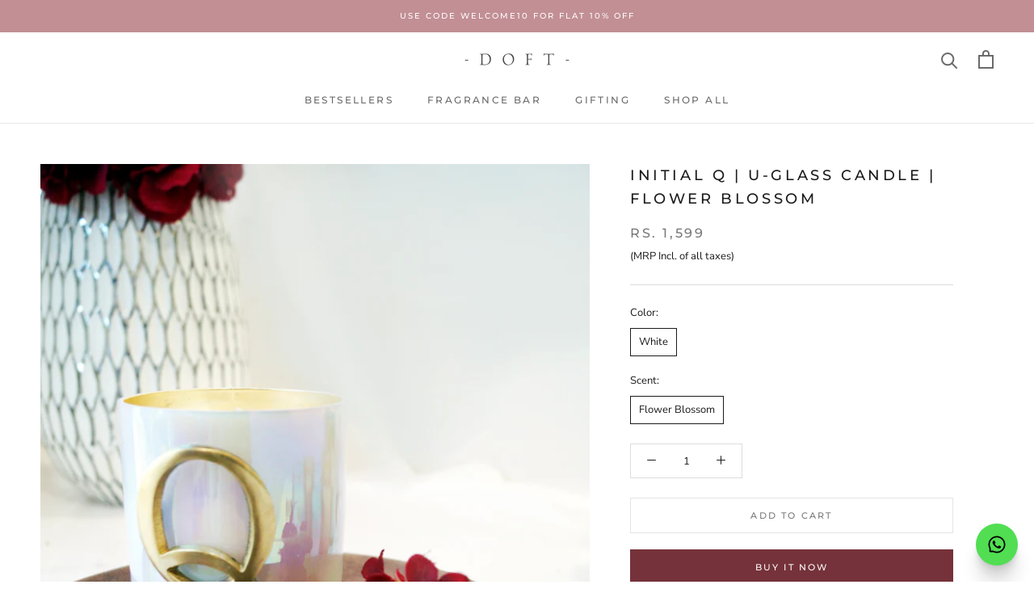

--- FILE ---
content_type: text/javascript
request_url: https://www.doftcandles.com/cdn/shop/t/27/assets/custom.js?v=183944157590872491501653628009
body_size: -767
content:
//# sourceMappingURL=/cdn/shop/t/27/assets/custom.js.map?v=183944157590872491501653628009


--- FILE ---
content_type: text/javascript; charset=utf-8
request_url: https://www.doftcandles.com/products/initial-q-1.js
body_size: 350
content:
{"id":2246443728955,"title":"Initial Q | U-Glass Candle | Flower Blossom","handle":"initial-q-1","description":"\u003cp\u003e\u003cb data-mce-fragment=\"1\"\u003eDimension (Centimetres)\u003c\/b\u003e\u003cspan data-mce-fragment=\"1\"\u003e: 10.16 cm\u003c\/span\u003e\u003cspan data-mce-fragment=\"1\"\u003e Height X 8.89 cm Diameter \u003c\/span\u003e\u003cbr\u003e\u003c\/p\u003e\n\u003cp\u003e\u003cb\u003eBurning Hours:\u003c\/b\u003e 70 Hrs\u003cbr\u003e\u003c\/p\u003e\n\u003cp\u003e\u003cb\u003eWax Weight:\u003c\/b\u003e 400 gms\u003c\/p\u003e\n\u003cp\u003e\u003cb\u003eProduct Weight:\u003c\/b\u003e 620 gms\u003c\/p\u003e\n\u003cp\u003e\u003cstrong\u003eProduct Id: \u003c\/strong\u003eDFT041IQ\u003c\/p\u003e\n\u003cp class=\"p1\"\u003e \u003c\/p\u003e\n\u003cstyle type=\"text\/css\"\u003e\u003c!--\ntd {border: 1px solid #ccc;}br {mso-data-placement:same-cell;}\n--\u003e\u003c\/style\u003e\n\u003cstyle type=\"text\/css\"\u003e\u003c!--\ntd {border: 1px solid #ccc;}br {mso-data-placement:same-cell;}\n--\u003e\u003c\/style\u003e","published_at":"2019-05-17T15:48:12+05:30","created_at":"2019-05-17T15:49:13+05:30","vendor":"Doft Candles","type":"U Glass","tags":["Classics","Floral \u0026 Aromatic"],"price":159900,"price_min":159900,"price_max":159900,"available":true,"price_varies":false,"compare_at_price":null,"compare_at_price_min":0,"compare_at_price_max":0,"compare_at_price_varies":false,"variants":[{"id":39601428758563,"title":"White \/ Flower Blossom","option1":"White","option2":"Flower Blossom","option3":null,"sku":"DFT041IQ","requires_shipping":true,"taxable":true,"featured_image":null,"available":true,"name":"Initial Q | U-Glass Candle | Flower Blossom - White \/ Flower Blossom","public_title":"White \/ Flower Blossom","options":["White","Flower Blossom"],"price":159900,"weight":806,"compare_at_price":null,"inventory_management":"shopify","barcode":null,"requires_selling_plan":false,"selling_plan_allocations":[]}],"images":["\/\/cdn.shopify.com\/s\/files\/1\/0105\/3376\/5179\/products\/EDITQ_8388920b-8916-4329-8a49-69984bd7f1ac.jpg?v=1735208342"],"featured_image":"\/\/cdn.shopify.com\/s\/files\/1\/0105\/3376\/5179\/products\/EDITQ_8388920b-8916-4329-8a49-69984bd7f1ac.jpg?v=1735208342","options":[{"name":"Color","position":1,"values":["White"]},{"name":"Scent","position":2,"values":["Flower Blossom"]}],"url":"\/products\/initial-q-1","media":[{"alt":null,"id":2750051745851,"position":1,"preview_image":{"aspect_ratio":0.664,"height":4912,"width":3264,"src":"https:\/\/cdn.shopify.com\/s\/files\/1\/0105\/3376\/5179\/products\/EDITQ_8388920b-8916-4329-8a49-69984bd7f1ac.jpg?v=1735208342"},"aspect_ratio":0.664,"height":4912,"media_type":"image","src":"https:\/\/cdn.shopify.com\/s\/files\/1\/0105\/3376\/5179\/products\/EDITQ_8388920b-8916-4329-8a49-69984bd7f1ac.jpg?v=1735208342","width":3264}],"requires_selling_plan":false,"selling_plan_groups":[]}